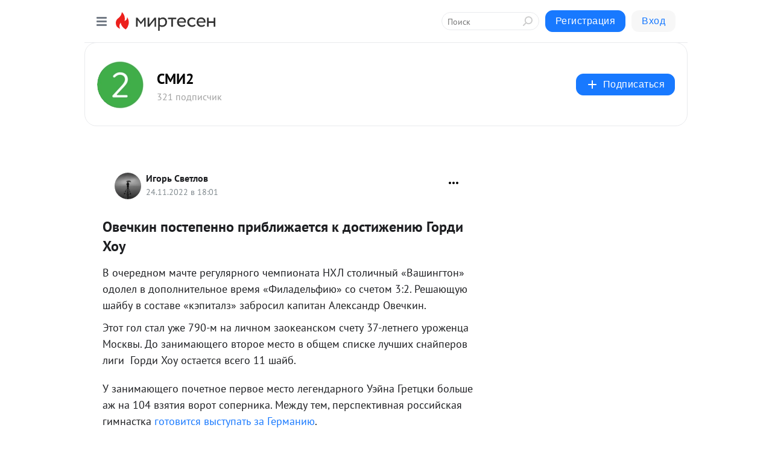

--- FILE ---
content_type: application/javascript;charset=UTF-8
request_url: https://exad.smi2.ru/jsapi?action=rtb_news&payload=CAISJDIxNzI5OGUxLWY1MWMtNDllNS05NjRjLTU1ODg3ZDQ4OTRhYRpDELTYs8sGIgVydV9SVSoMMy4xMzUuMjExLjE0MAE6JDRjZDNkZDc0LWVlMWQtNGI4Ni04ZGQzLWYzN2RlZTEwMWUyMyKoAQiAChDQBRqfAU1vemlsbGEvNS4wIChNYWNpbnRvc2g7IEludGVsIE1hYyBPUyBYIDEwXzE1XzcpIEFwcGxlV2ViS2l0LzUzNy4zNiAoS0hUTUwsIGxpa2UgR2Vja28pIENocm9tZS8xMzEuMC4wLjAgU2FmYXJpLzUzNy4zNjsgQ2xhdWRlQm90LzEuMDsgK2NsYXVkZWJvdEBhbnRocm9waWMuY29tKSoRCOSkAxoLbWlydGVzZW4ucnUy8wIKZmh0dHBzOi8vc21pMi5taXJ0ZXNlbi5ydS9ibG9nLzQzMDIxNDkxMjA2L092ZWNoa2luLXBvc3RlcGVubm8tcHJpYmxpemhheWV0c3lhLWstZG9zdGl6aGVuaXl1LUdvcmRpLUhvdRJmaHR0cHM6Ly9zbWkyLm1pcnRlc2VuLnJ1L2Jsb2cvNDMwMjE0OTEyMDYvT3ZlY2hraW4tcG9zdGVwZW5uby1wcmlibGl6aGF5ZXRzeWEtay1kb3N0aXpoZW5peXUtR29yZGktSG91IqAB0J7QstC10YfQutC40L0g0L_QvtGB0YLQtdC_0LXQvdC90L4g0L_RgNC40LHQu9C40LbQsNC10YLRgdGPINC6INC00L7RgdGC0LjQttC10L3QuNGOINCT0L7RgNC00Lgg0KXQvtGDIC0g0KHQnNCYMiAtINCc0LXQtNC40LDQv9C70LDRgtGE0L7RgNC80LAg0JzQuNGA0KLQtdGB0LXQvUIaCIOsBhILc2xvdF8xMDM5MzkYGiACQAJIrAI
body_size: 72
content:
_jsapi_callbacks_._2({"response_id":"217298e1-f51c-49e5-964c-55887d4894aa","blocks":[{"block_id":103939,"tag_id":"slot_103939","items":[],"block_view_uuid":"","strategy_id":14}],"trace":[]});


--- FILE ---
content_type: application/javascript;charset=UTF-8
request_url: https://exad.smi2.ru/jsapi?action=rtb_news&payload=CAQSJGU3ZDg4MDg2LTdiMjMtNDk5ZS1iYzE0LTMxOTNlNzNjMDJhNBpDELTYs8sGIgVydV9SVSoMMy4xMzUuMjExLjE0MAE6JDRjZDNkZDc0LWVlMWQtNGI4Ni04ZGQzLWYzN2RlZTEwMWUyMyKoAQiAChDQBRqfAU1vemlsbGEvNS4wIChNYWNpbnRvc2g7IEludGVsIE1hYyBPUyBYIDEwXzE1XzcpIEFwcGxlV2ViS2l0LzUzNy4zNiAoS0hUTUwsIGxpa2UgR2Vja28pIENocm9tZS8xMzEuMC4wLjAgU2FmYXJpLzUzNy4zNjsgQ2xhdWRlQm90LzEuMDsgK2NsYXVkZWJvdEBhbnRocm9waWMuY29tKSoRCOSkAxoLbWlydGVzZW4ucnUy8wIKZmh0dHBzOi8vc21pMi5taXJ0ZXNlbi5ydS9ibG9nLzQzMDIxNDkxMjA2L092ZWNoa2luLXBvc3RlcGVubm8tcHJpYmxpemhheWV0c3lhLWstZG9zdGl6aGVuaXl1LUdvcmRpLUhvdRJmaHR0cHM6Ly9zbWkyLm1pcnRlc2VuLnJ1L2Jsb2cvNDMwMjE0OTEyMDYvT3ZlY2hraW4tcG9zdGVwZW5uby1wcmlibGl6aGF5ZXRzeWEtay1kb3N0aXpoZW5peXUtR29yZGktSG91IqAB0J7QstC10YfQutC40L0g0L_QvtGB0YLQtdC_0LXQvdC90L4g0L_RgNC40LHQu9C40LbQsNC10YLRgdGPINC6INC00L7RgdGC0LjQttC10L3QuNGOINCT0L7RgNC00Lgg0KXQvtGDIC0g0KHQnNCYMiAtINCc0LXQtNC40LDQv9C70LDRgtGE0L7RgNC80LAg0JzQuNGA0KLQtdGB0LXQvUIaCIWsBhILc2xvdF8xMDM5NDEYGiAEQAJIrAc
body_size: 71
content:
_jsapi_callbacks_._4({"response_id":"e7d88086-7b23-499e-bc14-3193e73c02a4","blocks":[{"block_id":103941,"tag_id":"slot_103941","items":[],"block_view_uuid":"","strategy_id":14}],"trace":[]});


--- FILE ---
content_type: application/javascript;charset=UTF-8
request_url: https://exad.smi2.ru/jsapi?action=rtb_news&payload=CAMSJDYzYzE0MWU3LWVkNGYtNGU0Ny1iY2NiLTUzNjkxZGY2NmNlNxpDELTYs8sGIgVydV9SVSoMMy4xMzUuMjExLjE0MAE6JDRjZDNkZDc0LWVlMWQtNGI4Ni04ZGQzLWYzN2RlZTEwMWUyMyKoAQiAChDQBRqfAU1vemlsbGEvNS4wIChNYWNpbnRvc2g7IEludGVsIE1hYyBPUyBYIDEwXzE1XzcpIEFwcGxlV2ViS2l0LzUzNy4zNiAoS0hUTUwsIGxpa2UgR2Vja28pIENocm9tZS8xMzEuMC4wLjAgU2FmYXJpLzUzNy4zNjsgQ2xhdWRlQm90LzEuMDsgK2NsYXVkZWJvdEBhbnRocm9waWMuY29tKSoRCOSkAxoLbWlydGVzZW4ucnUy8wIKZmh0dHBzOi8vc21pMi5taXJ0ZXNlbi5ydS9ibG9nLzQzMDIxNDkxMjA2L092ZWNoa2luLXBvc3RlcGVubm8tcHJpYmxpemhheWV0c3lhLWstZG9zdGl6aGVuaXl1LUdvcmRpLUhvdRJmaHR0cHM6Ly9zbWkyLm1pcnRlc2VuLnJ1L2Jsb2cvNDMwMjE0OTEyMDYvT3ZlY2hraW4tcG9zdGVwZW5uby1wcmlibGl6aGF5ZXRzeWEtay1kb3N0aXpoZW5peXUtR29yZGktSG91IqAB0J7QstC10YfQutC40L0g0L_QvtGB0YLQtdC_0LXQvdC90L4g0L_RgNC40LHQu9C40LbQsNC10YLRgdGPINC6INC00L7RgdGC0LjQttC10L3QuNGOINCT0L7RgNC00Lgg0KXQvtGDIC0g0KHQnNCYMiAtINCc0LXQtNC40LDQv9C70LDRgtGE0L7RgNC80LAg0JzQuNGA0KLQtdGB0LXQvUIaCIusBhILc2xvdF8xMDM5NDcYGiABQAJIrAI
body_size: 71
content:
_jsapi_callbacks_._3({"response_id":"63c141e7-ed4f-4e47-bccb-53691df66ce7","blocks":[{"block_id":103947,"tag_id":"slot_103947","items":[],"block_view_uuid":"","strategy_id":14}],"trace":[]});


--- FILE ---
content_type: application/javascript;charset=UTF-8
request_url: https://exad.smi2.ru/jsapi?action=rtb_news&payload=EiRhMThjZmU2OC02Y2YyLTRkYWItYTkwNi1kNTFiYzJlNzE3NDIaQxC02LPLBiIFcnVfUlUqDDMuMTM1LjIxMS4xNDABOiQ0Y2QzZGQ3NC1lZTFkLTRiODYtOGRkMy1mMzdkZWUxMDFlMjMiqAEIgAoQ0AUanwFNb3ppbGxhLzUuMCAoTWFjaW50b3NoOyBJbnRlbCBNYWMgT1MgWCAxMF8xNV83KSBBcHBsZVdlYktpdC81MzcuMzYgKEtIVE1MLCBsaWtlIEdlY2tvKSBDaHJvbWUvMTMxLjAuMC4wIFNhZmFyaS81MzcuMzY7IENsYXVkZUJvdC8xLjA7ICtjbGF1ZGVib3RAYW50aHJvcGljLmNvbSkqEQjkpAMaC21pcnRlc2VuLnJ1MvMCCmZodHRwczovL3NtaTIubWlydGVzZW4ucnUvYmxvZy80MzAyMTQ5MTIwNi9PdmVjaGtpbi1wb3N0ZXBlbm5vLXByaWJsaXpoYXlldHN5YS1rLWRvc3Rpemhlbml5dS1Hb3JkaS1Ib3USZmh0dHBzOi8vc21pMi5taXJ0ZXNlbi5ydS9ibG9nLzQzMDIxNDkxMjA2L092ZWNoa2luLXBvc3RlcGVubm8tcHJpYmxpemhheWV0c3lhLWstZG9zdGl6aGVuaXl1LUdvcmRpLUhvdSKgAdCe0LLQtdGH0LrQuNC9INC_0L7RgdGC0LXQv9C10L3QvdC-INC_0YDQuNCx0LvQuNC20LDQtdGC0YHRjyDQuiDQtNC-0YHRgtC40LbQtdC90LjRjiDQk9C-0YDQtNC4INCl0L7RgyAtINCh0JzQmDIgLSDQnNC10LTQuNCw0L_Qu9Cw0YLRhNC-0YDQvNCwINCc0LjRgNCi0LXRgdC10L1CGgj1mwYSC3Nsb3RfMTAxODc3GBogAkACSOwE
body_size: 73
content:
_jsapi_callbacks_._0({"response_id":"a18cfe68-6cf2-4dab-a906-d51bc2e71742","blocks":[{"block_id":101877,"tag_id":"slot_101877","items":[],"block_view_uuid":"","strategy_id":14}],"trace":[]});


--- FILE ---
content_type: application/javascript;charset=UTF-8
request_url: https://exad.smi2.ru/jsapi?action=rtb_news&payload=CAESJDU3NzE2NjhiLWIwN2ItNDkzMS1iOGE4LTA5YzVmNWExODI0YRpDELTYs8sGIgVydV9SVSoMMy4xMzUuMjExLjE0MAE6JDRjZDNkZDc0LWVlMWQtNGI4Ni04ZGQzLWYzN2RlZTEwMWUyMyKoAQiAChDQBRqfAU1vemlsbGEvNS4wIChNYWNpbnRvc2g7IEludGVsIE1hYyBPUyBYIDEwXzE1XzcpIEFwcGxlV2ViS2l0LzUzNy4zNiAoS0hUTUwsIGxpa2UgR2Vja28pIENocm9tZS8xMzEuMC4wLjAgU2FmYXJpLzUzNy4zNjsgQ2xhdWRlQm90LzEuMDsgK2NsYXVkZWJvdEBhbnRocm9waWMuY29tKSoRCOSkAxoLbWlydGVzZW4ucnUy8wIKZmh0dHBzOi8vc21pMi5taXJ0ZXNlbi5ydS9ibG9nLzQzMDIxNDkxMjA2L092ZWNoa2luLXBvc3RlcGVubm8tcHJpYmxpemhheWV0c3lhLWstZG9zdGl6aGVuaXl1LUdvcmRpLUhvdRJmaHR0cHM6Ly9zbWkyLm1pcnRlc2VuLnJ1L2Jsb2cvNDMwMjE0OTEyMDYvT3ZlY2hraW4tcG9zdGVwZW5uby1wcmlibGl6aGF5ZXRzeWEtay1kb3N0aXpoZW5peXUtR29yZGktSG91IqAB0J7QstC10YfQutC40L0g0L_QvtGB0YLQtdC_0LXQvdC90L4g0L_RgNC40LHQu9C40LbQsNC10YLRgdGPINC6INC00L7RgdGC0LjQttC10L3QuNGOINCT0L7RgNC00Lgg0KXQvtGDIC0g0KHQnNCYMiAtINCc0LXQtNC40LDQv9C70LDRgtGE0L7RgNC80LAg0JzQuNGA0KLQtdGB0LXQvUIaCIisBhILc2xvdF8xMDM5NDQYGiABQAJIrAI
body_size: 72
content:
_jsapi_callbacks_._1({"response_id":"5771668b-b07b-4931-b8a8-09c5f5a1824a","blocks":[{"block_id":103944,"tag_id":"slot_103944","items":[],"block_view_uuid":"","strategy_id":14}],"trace":[]});
